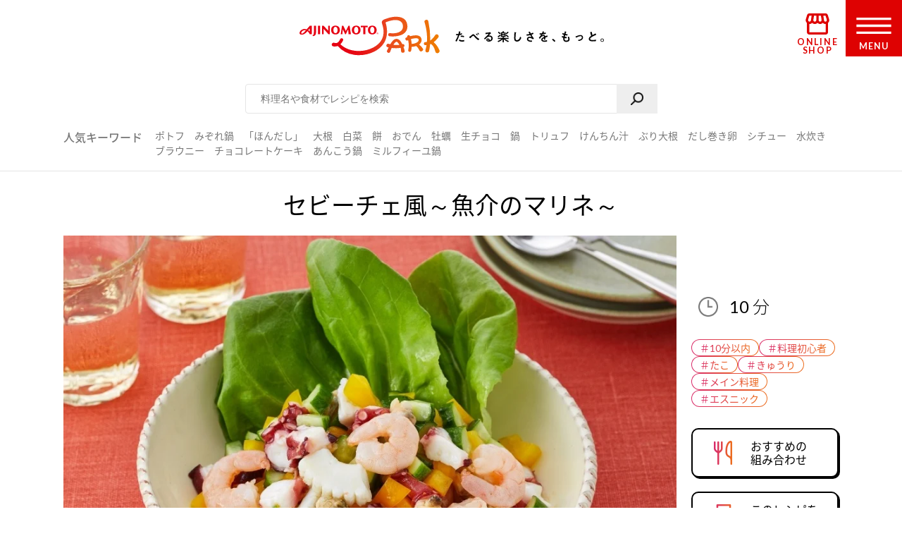

--- FILE ---
content_type: text/html
request_url: https://park.ajinomoto.co.jp/recipe/card/802188/
body_size: 9562
content:
<!DOCTYPE html><html lang="ja"><head><meta charSet="utf-8"/><meta http-equiv="x-ua-compatible" content="ie=edge"/><meta name="viewport" content="width=device-width, initial-scale=1, shrink-to-fit=no"/><meta name="generator" content="Gatsby 5.13.6"/><meta name="description" content="たことシーフードのうま味に「味の素KK干し貝柱スープ」の風味が加わって、魚介のおいしさ広がる☆彩り抜群！さっぱりとした魚介マリネです♪たべたい、つくりたい、がきっと見つかる！人気レシピから、簡単時短レシピ、健康を考えたレシピなど、作る人を”もっと”応援します。" id="description" data-gatsby-head="true"/><meta name="keywords" content="セビーチェ風～魚介のマリネ～,レシピ,料理,味の素,味の素パーク" id="keywords" data-gatsby-head="true"/><meta name="viewport" content="width=device-width, initial-scale=1.0 user-scalable=no" id="viewport" data-gatsby-head="true"/><meta name="format-detection" content="telephone=no" id="format-detection" data-gatsby-head="true"/><meta http-equiv="X-UA-Compatible" content="IE=edge" id="X-UA-Compatible" data-gatsby-head="true"/><meta name="twitter:card" content="summary_large_image" id="twitter:card" data-gatsby-head="true"/><meta name="twitter:site" content="@AJINOMOTOPARK" id="twitter:site" data-gatsby-head="true"/><meta property="og:title" content="セビーチェ風～魚介のマリネ～のレシピ・作り方・献立｜レシピ大百科（レシピ・料理）｜【味の素パーク】 : ゆでだこやきゅうりを使った料理" id="og:title" data-gatsby-head="true"/><meta property="og:type" content="website" id="og:type" data-gatsby-head="true"/><meta property="og:url" content="https://park.ajinomoto.co.jp/recipe/card/802188/" id="og:url" data-gatsby-head="true"/><meta property="og:image" content="https://park.ajinomoto.co.jp/wp-content/uploads/2021/07/802188.jpeg" id="og:image" data-gatsby-head="true"/><meta property="og:site_name" content="AJINOMOTO PARK" id="og:site_name" data-gatsby-head="true"/><meta property="og:description" content="たことシーフードのうま味に「味の素KK干し貝柱スープ」の風味が加わって、魚介のおいしさ広がる☆彩り抜群！さっぱりとした魚介マリネです♪たべたい、つくりたい、がきっと見つかる！人気レシピから、簡単時短レシピ、健康を考えたレシピなど、作る人を”もっと”応援します。" id="og:description" data-gatsby-head="true"/><link data-identity="gatsby-global-css" href="/recipe/card/styles.4881031d7f93addb5b6f.css" rel="stylesheet" type="text/css"/><title id="title" data-gatsby-head="true">セビーチェ風～魚介のマリネ～のレシピ・作り方・献立｜レシピ大百科（レシピ・料理）｜【味の素パーク】 : ゆでだこやきゅうりを使った料理</title><link rel="canonical" href="https://park.ajinomoto.co.jp/recipe/card/802188/" data-gatsby-head="true"/><link rel="preconnect" href="https://fonts.googleapis.com" data-gatsby-head="true"/><link rel="preconnect" href="https://fonts.gstatic.com" data-gatsby-head="true"/><link href="https://fonts.googleapis.com/css2?family=Lato:wght@400;700&amp;display=swap" rel="stylesheet" data-gatsby-head="true"/><link rel="icon" href="/favicon.ico" data-gatsby-head="true"/><link rel="apple-touch-icon-precomposed" href="/apple-touch-icon-precomposed.png" data-gatsby-head="true"/><link rel="dns-prefetch" href="//cdnjs.cloudflare.com" data-gatsby-head="true"/><link rel="dns-prefetch" href="//s.w.org" data-gatsby-head="true"/><link rel="prev" title="もち麦入り本格参鶏湯" href="https://park.ajinomoto.co.jp/recipe/card/802178/" data-gatsby-head="true"/><link rel="next" title="ワカモレ風サラダ" href="https://park.ajinomoto.co.jp/recipe/card/802189/" data-gatsby-head="true"/><script type="text/javascript" src="https://cdns.gigya.com/js/gigya.js?apikey=4_WpyR2bWooXDvUvOIrZM5ew" data-gatsby-head="true"></script><script type="text/javascript" src="/wp-includes/js/jquery/jquery.js?ver=1.12.4-wp" data-gatsby-head="true"></script><script type="text/javascript" src="/wp-includes/js/jquery/jquery-migrate.min.js?ver=1.4.1" data-gatsby-head="true"></script><script data-gatsby-head="true">var $ = jQuery;</script><script type="text/javascript" src="https://park.ajinomoto.co.jp/wp-content/themes/ajinomoto/js/url-search-params.js" data-gatsby-head="true"></script><script type="text/javascript" data-gatsby-head="true">
        (function() {
          var s = document.createElement('script');
          s.type = 'text/javascript';
          s.async = true;
          s.src = "https://bvr.ast.snva.jp/beaver.js?serial=bcd748cd-cde9-48a9-8c19-75c62e85afd1";
          var x = document.getElementsByTagName('script')[0];
          x.parentNode.insertBefore(s, x);
        })();
        var _sna_dam = _sna_dam || [];
      </script><script type="text/javascript" src="//www.ajinomoto.co.jp/shared_file/js/log.js" data-gatsby-head="true"></script><script type="text/javascript" src="//park-ajinomoto-co-jp-f-s.snva.jp/js/naviplus_suggestitem_view.js" data-gatsby-head="true"></script><script type="text/javascript" src="//park-ajinomoto-co-jp-f-s.snva.jp/js/naviplus_suggest.js" data-gatsby-head="true"></script><link href="//park-ajinomoto-co-jp-f-s.snva.jp/css/naviplus_suggest.css" rel="stylesheet" type="text/css" data-gatsby-head="true"/><script data-gatsby-head="true">var _ltv_user_id = ""</script><script data-gatsby-head="true">
        var _obj = {"post_ID":"272973","member_id":null};
        var ajaxurl = "https://park.ajinomoto.co.jp/wp-admin/admin-ajax.php";
      </script><script type="text/javascript" data-gatsby-head="true">
          // for debug
          s = Object();

          // ページ内の全ハッシュタグ
          s.recipeHashTags = '10分以内,料理初心者,たこ,きゅうり,メイン料理,エスニック,瀬戸のほんじお®';
      </script><script type="text/javascript" data-gatsby-head="true">!function(n){if(!window[n]){var o=window[n]=function(){var n=[].slice.call(arguments);return o.x?o.x.apply(0,n):o.q.push(n)};o.q=[],o.i=Date.now(),o.allow=function(){o.o="allow"},o.deny=function(){o.o="deny"}}}("krt")</script><script type="text/javascript" data-gatsby-head="true">
        krt('send', '_view_item', {
          item_id: 802188,
          path: '/recipe/card/802188/',
          hashtags: ['110002','120008','150012','150036','160001','190005','230004'],
          page_type: 'recipe'
          });
      </script><script type="application/ld+json" data-gatsby-head="true">{
	"@context": "http://schema.org",
	"@type": "recipe",
	"name": "セビーチェ風～魚介のマリネ～",
	"image": "https://park.ajinomoto.co.jp/wp-content/uploads/2021/07/802188.jpeg",
	"author": {
		"@type": "Organization",
		"name": "AJINOMOTO PARK"
	},
	"publisher": {
		"@type": "Organization",
		"name": "味の素株式会社"
	},
	"datePublished": "2021-07-06",
	"dateModified": "2023-10-02",
	"description": "たことシーフードのうま味に「味の素KK干し貝柱スープ」の風味が加わって、魚介のおいしさ広がる☆彩り抜群！さっぱりとした魚介マリネです♪たべたい、つくりたい、がきっと見つかる！人気レシピから、簡単時短レシピ、健康を考えたレシピなど、作る人を”もっと”応援します。",
	"recipeYield": "2(servings)",
	"totalTime": "PT10M",
	"recipeIngredient": [
		"冷凍シーフードミックス・いか・えび・あさり入り 150g",
		"ゆでだこ 80g",
		"きゅうり 1/2本",
		"パプリカ（黄） 1/6個",
		"A「AJINOMOTO オリーブオイル」 大さじ2",
		"Aレモン汁 大さじ1",
		"A「味の素KK干し貝柱スープ」 小さじ1",
		"A「瀬戸のほんじお」 ひとつまみ",
		"サラダ菜・好みで 2枚"
	],
	"recipeInstructions": [
		"（１）たこは８ｍｍ幅に切る。きゅうり、パプリカは８ｍｍ角に切る。",
		"（２）鍋に水を入れて火にかけ、沸騰したら、シーフードミックスを加えてゆでる。シーフードミックスに火が通ったら、ザルに上げ、水で冷やし、水気をきる。",
		"（３）ボウルに（１）のたこ・きゅうり・パプリカ、（２）のシーフードミックスを入れ、Ａを加えて混ぜ合わせる。",
		"（４）器に盛り、好みでサラダ菜を添える。"
	],
	"recipeCuisine": "エスニック",
	"nutrition": {
		"@type": "NutritionInformation",
		"calories": "223kcal",
		"carbohydrateContent": "3.8g",
		"cholesterolContent": "60mg",
		"fiberContent": "0.6g",
		"proteinContent": "18.5g",
		"sodiumContent": "484mg"
	}
}</script><script type="application/ld+json" data-gatsby-head="true">{
	"@context": "http://schema.org",
	"@type": "BreadcrumbList",
	"itemListElement": [
		{
			"@type": "ListItem",
			"position": 1,
			"item": {
				"@id": "https://www.ajinomoto.co.jp/",
				"name": "レシピ大百科"
			}
		},
		{
			"@type": "ListItem",
			"position": 2,
			"item": {
				"@id": "https://park.ajinomoto.co.jp/recipe/search?search_word=ゆでだこ",
				"name": "ゆでだこのレシピ検索結果"
			}
		},
		{
			"@type": "ListItem",
			"position": 3,
			"item": {
				"@id": "https://park.ajinomoto.co.jp/recipe/card/802188/",
				"name": "セビーチェ風～魚介のマリネ～"
			}
		}
	]
}</script></head><body><noscript><div id="noscript">当サイトを最適な状態で閲覧していただくにはブラウザの<span>JavaScriptを有効</span>にしてご利用下さい。<br/>JavaScriptを無効のままご覧いただいた場合、正しい情報を取得できない場合がございます。</div></noscript><div id="___gatsby"><div style="outline:none" tabindex="-1" id="gatsby-focus-wrapper"><noscript><iframe src="https://www.googletagmanager.com/ns.html?id=GTM-54GMHWF" height="0" width="0" style="display:none;visibility:hidden"></iframe></noscript><div class="appLayout"><header class="commonHeader"><div class="headerLogo"><a class="headerLogo__link" href="/"><img class="headerLogo__image select-none" src="/wp-content/themes/ajinomoto/resources/images/common/sp/AP_logo_horizontal_grad.svg" id="logoInClosedMenu" alt="AJINOMOTO PARK"/></a></div><div class="headerLoginIconArea"></div><div class="shopIconArea"><div class="wrapperBtnShop"><a href="https://direct.ajinomoto.co.jp/?utm_source=ap&amp;utm_medium=referral&amp;utm_content=header"><img class="wrapperBtnShop__image" src="/wp-content/themes/ajinomoto/resources/images/common/sp/AP_svg_icon_store.svg" alt="オンラインショップ"/><p class="wrapperBtnShop__text">ONLINE SHOP</p></a></div></div><div class="headerMenuBtnWrap"><button aria-expanded="false" type="button" class="headerMenuBtn__toggleBtn" id="menuOpen" tabindex="1"></button><div class="headerMenuBtn__BtnOpenWrap"><svg class="headerMenuBtn__svgHumbergerButton" data-name="" xmlns="http://www.w3.org/2000/svg" viewBox="0 0 60 28"><title>OPEN MENU</title><path class="cls-1" d="M0,0V4H60V0ZM0,16H60V12H0ZM0,28H60V24H0Z"></path></svg><p class="headerMenuBtn__text">MENU</p></div></div></header><div><div class="appSearchBox"><div class="appSearchBox__contents"><form id="customSearch" class="Search" action="/recipe/search" method="GET"><input type="text" class="Search__input" name="search_word" placeholder="料理名や食材でレシピを検索" id="searchBtn"/><button type="submit" value="" class="Search__button" id="searchSubmit" aria-label="検索"></button></form><div class="trendWord"><p class="trendWord__title">人気キーワード</p><div class="trendWord__listWrap"><ul class="trendWord__list"><li class="trendWord__list-item"><a href="https://park.ajinomoto.co.jp/recipe/search/?search_word=ポトフ">ポトフ</a></li><li class="trendWord__list-item"><a href="https://park.ajinomoto.co.jp/recipe/search/?search_word=みぞれ鍋">みぞれ鍋</a></li><li class="trendWord__list-item"><a href="https://park.ajinomoto.co.jp/recipe/corner/products/hondashi/">「ほんだし」</a></li><li class="trendWord__list-item"><a href="https://park.ajinomoto.co.jp/recipe/search/?search_word=大根">大根</a></li><li class="trendWord__list-item"><a href="https://park.ajinomoto.co.jp/recipe/search/?search_word=白菜">白菜</a></li><li class="trendWord__list-item"><a href="https://park.ajinomoto.co.jp/recipe/search/?search_word=餅">餅</a></li><li class="trendWord__list-item"><a href="https://park.ajinomoto.co.jp/recipe/search/?search_word=おでん">おでん</a></li><li class="trendWord__list-item"><a href="https://park.ajinomoto.co.jp/recipe/search/?search_word=牡蠣">牡蠣</a></li><li class="trendWord__list-item"><a href="https://park.ajinomoto.co.jp/recipe/card/701316/">生チョコ</a></li><li class="trendWord__list-item"><a href="https://park.ajinomoto.co.jp/recipe/corner/event/nabe/">鍋</a></li><li class="trendWord__list-item"><a href="https://park.ajinomoto.co.jp/recipe/card/705840/">トリュフ</a></li><li class="trendWord__list-item"><a href="https://park.ajinomoto.co.jp/recipe/search/?search_word=けんちん汁">けんちん汁</a></li><li class="trendWord__list-item"><a href="https://park.ajinomoto.co.jp/recipe/search/?search_word=ぶり大根">ぶり大根</a></li><li class="trendWord__list-item"><a href="https://park.ajinomoto.co.jp/recipe/search/?search_word=だし巻き卵">だし巻き卵</a></li><li class="trendWord__list-item"><a href="https://park.ajinomoto.co.jp/recipe/search/?search_word=シチュー">シチュー</a></li><li class="trendWord__list-item"><a href="https://park.ajinomoto.co.jp/recipe/card/706981/">水炊き</a></li><li class="trendWord__list-item"><a href="https://park.ajinomoto.co.jp/recipe/card/704999/">ブラウニー</a></li><li class="trendWord__list-item"><a href="https://park.ajinomoto.co.jp/recipe/search/?search_word=チョコレートケーキ">チョコレートケーキ</a></li><li class="trendWord__list-item"><a href="https://park.ajinomoto.co.jp/recipe/card/704642/">あんこう鍋</a></li><li class="trendWord__list-item"><a href="https://park.ajinomoto.co.jp/recipe/corner/event/nabe/kasane-nabe/">ミルフィーユ鍋</a></li></ul></div></div></div></div><div class="recipeCardWrap"><div class="recipeMainArea"><div class="recipeTopArea"><h1 class="recipe__title"><span class="recipe__title-main titleText">セビーチェ風～魚介のマリネ～</span></h1><div class="recipeTopArea__contents"><div class="karteArea" id="recipeImageArea"></div><div class="recipeTopArea__imgArea"><div class="recipeImage"><img loading="eager" class="select-none" src="https://park.ajinomoto.co.jp/wp-content/uploads/2021/07/802188.jpeg" alt="セビーチェ風～魚介のマリネ～(ゆでだこ+きゅうりを使ったレシピ)"/></div><div class="onlyPC"><p class="recipeCaption">たことシーフードのうま味に「味の素KK干し貝柱スープ」の風味が加わって、魚介のおいしさ広がる☆彩り抜群！さっぱりとした魚介マリネです♪</p></div></div><div class="recipeTopArea__side"><div class="recipeTopArea__side-inner"><div class="recipeTopArea__requiredTime"><div class="recipeRequiredTime"><div class="recipeRequiredTime__main"><span>10<span class="recipeRequiredTime__unit">分</span></span></div><p class="recipeRequiredTime__sub"></p></div><div class="onlySP"><p class="recipeCaption">たことシーフードのうま味に「味の素KK干し貝柱スープ」の風味が加わって、魚介のおいしさ広がる☆彩り抜群！さっぱりとした魚介マリネです♪</p></div></div><div class="recipeTextArea"></div><div class="recipeCardTopHashTags"><ul class="recipeCardTopHashTags__list"><li class="recipeCardTopHashTags__list-item"><a href="/tag/110002?area=01" class="hashTag"><span class="hashTag__Name">＃<!-- -->10分以内</span><span class="hashTag__bg"></span></a></li><li class="recipeCardTopHashTags__list-item"><a href="/tag/120008?area=01" class="hashTag"><span class="hashTag__Name">＃<!-- -->料理初心者</span><span class="hashTag__bg"></span></a></li><li class="recipeCardTopHashTags__list-item"><a href="/tag/150012?area=01" class="hashTag"><span class="hashTag__Name">＃<!-- -->たこ</span><span class="hashTag__bg"></span></a></li><li class="recipeCardTopHashTags__list-item"><a href="/tag/150036?area=01" class="hashTag"><span class="hashTag__Name">＃<!-- -->きゅうり</span><span class="hashTag__bg"></span></a></li><li class="recipeCardTopHashTags__list-item"><a href="/tag/160001?area=01" class="hashTag"><span class="hashTag__Name">＃<!-- -->メイン料理</span><span class="hashTag__bg"></span></a></li><li class="recipeCardTopHashTags__list-item"><a href="/tag/190005?area=01" class="hashTag"><span class="hashTag__Name">＃<!-- -->エスニック</span><span class="hashTag__bg"></span></a></li></ul></div><div class="recipeTopArea__btn onlyPC"><div id="fork01"><a href="#" class="commonButton commonButton--recipe" target="_self"><span class="commonButton__icon"><img loading="lazy" src="/wp-content/themes/ajinomoto/resources/images/recipe/index_new/ico_fork01_grad.png" class="select-none" alt=""/></span><div class="commonButton__text"><p class="commonButton__text-title">おすすめの<br class="onlyPC"/>組み合わせ</p></div></a><div class="Modal Modal--close"></div></div><a href="print" class="commonButton commonButton--print" target="_blank"><span class="commonButton__icon"><img loading="lazy" src="/wp-content/themes/ajinomoto/resources/images/recipe/index_new/ico_print_grad.png" class="select-none" alt=""/></span><div class="commonButton__text"><p class="commonButton__text-title">このレシピを<br/>印刷する</p></div></a></div></div></div></div></div><div class="recipeMainArea__order recipeCardSpOrderWrap"><div class="recipeMainArea__BtnWrap shareBtn recipeCardSpOrder3"><div class="recipeMainArea__relatedMenus onlySP"><div id="fork01"><a href="#" class="commonButton commonButton--recipe" target="_self"><span class="commonButton__icon"><img loading="lazy" src="/wp-content/themes/ajinomoto/resources/images/recipe/index_new/ico_fork01_grad.png" class="select-none" alt=""/></span><div class="commonButton__text"><p class="commonButton__text-title">おすすめの<br class="onlyPC"/>組み合わせ</p></div></a><div class="Modal Modal--close"></div></div></div><section class="wrapperActions shareBtnSpOrderWrap onlySP"></section><div class="recipeMainArea__clipBtn"><a class="commonButton btnClip clip_btn commonButton--clipBtn clip" target="_self" dataClipType="recipe_clip_001" postId="272973"><span class="commonButton__clip"><img loading="lazy" src="/wp-content/themes/ajinomoto/resources/images/common/sp/AP_svg_icon_keep_grad.svg" class="commonButton__heart-icon select-none" alt=""/><span class="commonButton__heart-count">-</span></span><div class="commonButton__clip-text"><p class="commonButton__clip-text-title">レシピをサイトに保存する</p></div></a></div><div class="recipeLineShareBtnWrap"><a class="commonButton btnClip btnLineBookmark commonButton--clipLine" target="_self"><span class="commonButton__icon"><img loading="lazy" src="/wp-content/themes/ajinomoto/resources/images/common/sp/btn_share_line.png" class="select-none" alt=""/></span><div class="commonButton__text"><p class="commonButton__text-title">レシピをLINEに保存する</p></div></a><div class="Modal Modal--close"></div><a class="commonTextLink commonTextLink--small" target=""><span>LINEに保存とは</span></a><div class="Modal Modal--close"></div></div><div class="wrap820 recipeCardSpOrder2"></div></div><div class="recipeMainArea__ingredients"><h2 class="bigTitle_uline"><div class="bigTitle__inner">材料<span class="bigTitle_quantity">（2人分）</span></div></h2><div class="recipeIngredients"><ul class="recipeIngredients__list"><li class="recipeIngredients__list-item"><span class="recipeIngredients__name"><a href="/recipe/search/?search_word=冷凍シーフードミ  ックス">冷凍シーフードミックス・いか・えび・あさり入り</a></span><span class="recipeIngredients__quantity">150g</span></li><li class="recipeIngredients__list-item"><span class="recipeIngredients__name"><a href="/recipe/search/?search_word=ゆでだこ">ゆでだこ</a></span><span class="recipeIngredients__quantity">80g</span></li><li class="recipeIngredients__list-item"><span class="recipeIngredients__name"><a href="/recipe/search/?search_word=きゅうり">きゅうり</a></span><span class="recipeIngredients__quantity">1/2本</span></li><li class="recipeIngredients__list-item"><span class="recipeIngredients__name"><a href="/recipe/search/?search_word=パプリカ（黄）">パプリカ（黄）</a></span><span class="recipeIngredients__quantity">1/6個</span></li><li class="recipeIngredients__list-item"><span class="recipeIngredients__name recipeIngredients__name--iconA"><span>「AJINOMOTO オリーブオイル」</span></span><span class="recipeIngredients__quantity">大さじ2</span></li><li class="recipeIngredients__list-item"><span class="recipeIngredients__name recipeIngredients__name--iconA"><a href="/recipe/search/?search_word=レモン汁">レモン汁</a></span><span class="recipeIngredients__quantity">大さじ1</span></li><li class="recipeIngredients__list-item"><span class="recipeIngredients__name recipeIngredients__name--iconA"><a href="/recipe/search/?search_word=「味の素KK干し貝柱スープ」">「味の素KK干し貝柱スープ」</a></span><span class="recipeIngredients__quantity">小さじ1</span></li><li class="recipeIngredients__list-item"><span class="recipeIngredients__name recipeIngredients__name--iconA"><a href="/recipe/search/?search_word=「瀬戸のほんじお」">「瀬戸のほんじお」</a></span><span class="recipeIngredients__quantity">ひとつまみ</span></li><li class="recipeIngredients__list-item"><span class="recipeIngredients__name"><a href="/recipe/search/?search_word=サラダ菜">サラダ菜・好みで</a></span><span class="recipeIngredients__quantity">2枚</span></li></ul><p class="recipeProvider">レシピ提供：味の素KK</p></div></div><div class="productUsedInRecipe"><div class="productUsedInRecipe__title"><a href="#point01">このレシピで使われている商品はこちら</a></div><div class="productUsedInRecipe__image"><ul class="productUsedInRecipe__list"><li class="productUsedInRecipe__list-item"><a href="#point01"><img loading="lazy" class="select-none" src="https://park.ajinomoto.co.jp/wp-content/uploads/pkg_image/5000671.jpg" alt="「味の素KK干し貝柱スープ」"/></a></li><li class="productUsedInRecipe__list-item"><a href="#point01"><img loading="lazy" class="select-none" src="https://park.ajinomoto.co.jp/wp-content/uploads/pkg_image/5000017.jpg" alt="「瀬戸のほんじお」"/></a></li></ul></div></div></div><div class="recipeMainArea__process"><h2 class="bigTitle_uline"><div class="bigTitle__inner">つくり方</div></h2><div class="recipeProcesses"><ol><li class="recipeProcess"><div class="recipeProcess__content"><h3 class="recipeProcess__heading"><span class="recipeProcess__order">1</span><span class="recipeProcess__bg"></span></h3><span>たこは８ｍｍ幅に切る。きゅうり、パプリカは８ｍｍ角に切る。</span></div></li><li class="recipeProcess"><div class="recipeProcess__content"><h3 class="recipeProcess__heading"><span class="recipeProcess__order">2</span><span class="recipeProcess__bg"></span></h3><span>鍋に水を入れて火にかけ、沸騰したら、シーフードミックスを加えてゆでる。シーフードミックスに火が通ったら、ザルに上げ、水で冷やし、水気をきる。</span></div></li><li class="recipeProcess"><div class="recipeProcess__content"><h3 class="recipeProcess__heading"><span class="recipeProcess__order">3</span><span class="recipeProcess__bg"></span></h3><span>ボウルに（１）のたこ・きゅうり・パプリカ、（２）のシーフードミックスを入れ、Ａを加えて混ぜ合わせる。</span></div></li><li class="recipeProcess"><div class="recipeProcess__content"><h3 class="recipeProcess__heading"><span class="recipeProcess__order">4</span><span class="recipeProcess__bg"></span></h3><span>器に盛り、好みでサラダ菜を添える。</span></div></li></ol></div><div class="recipeProcessesImagesModal"><div class="Modal Modal--close"></div></div></div><div class="wrap820 recipeCardSpOrder4"></div><div class="recipeMainArea__nutrition"><div class="recipeNutrition"><h3 class="recipeNutrition__title">栄養情報（<!-- -->1人分<!-- -->）</h3><div class="recipeNutrition__info"><ul class="recipeNutrition__info-list"><li class="recipeNutrition__info-list-item"><div><span class="recipeNutrition__name">・エネルギー</span><span>223<!-- --> kcal</span></div></li><li class="recipeNutrition__info-list-item"><div><span class="recipeNutrition__name">・塩分</span><span>1.8<!-- --> g</span></div></li><li class="recipeNutrition__info-list-item"><div><span class="recipeNutrition__name">・たんぱく質</span><span>18.5<!-- --> g</span></div></li><li class="recipeNutrition__info-list-item"><div><span class="recipeNutrition__name">・野菜摂取量※</span><span>45<!-- --> g</span></div></li></ul><div class="recipeNutrition__info-tip">※野菜摂取量はきのこ類・いも類を除く</div></div></div></div><div class="recipeMainArea__bottomOrder"><div class="recipeCardKeyWordHashTags"><h3 class="recipeCardKeyWordHashTags__title">キーワードで探す</h3><ul class="recipeCardKeyWordHashTags__list"><li class="recipeCardKeyWordHashTags__list-item"><a href="/tag/110002?area=02" class="hashTag"><span class="hashTag__Name">＃<!-- -->10分以内</span><span class="hashTag__bg"></span></a></li><li class="recipeCardKeyWordHashTags__list-item"><a href="/tag/120008?area=02" class="hashTag"><span class="hashTag__Name">＃<!-- -->料理初心者</span><span class="hashTag__bg"></span></a></li><li class="recipeCardKeyWordHashTags__list-item"><a href="/tag/150012?area=02" class="hashTag"><span class="hashTag__Name">＃<!-- -->たこ</span><span class="hashTag__bg"></span></a></li><li class="recipeCardKeyWordHashTags__list-item"><a href="/tag/150036?area=02" class="hashTag"><span class="hashTag__Name">＃<!-- -->きゅうり</span><span class="hashTag__bg"></span></a></li><li class="recipeCardKeyWordHashTags__list-item"><a href="/tag/160001?area=02" class="hashTag"><span class="hashTag__Name">＃<!-- -->メイン料理</span><span class="hashTag__bg"></span></a></li><li class="recipeCardKeyWordHashTags__list-item"><a href="/tag/190005?area=02" class="hashTag"><span class="hashTag__Name">＃<!-- -->エスニック</span><span class="hashTag__bg"></span></a></li><li class="recipeCardKeyWordHashTags__list-item"><a href="/tag/230004?area=02" class="hashTag"><span class="hashTag__Name">＃<!-- -->瀬戸のほんじお®</span><span class="hashTag__bg"></span></a></li></ul></div><div class="recipeMainArea__bottomShareBtnWrap"><div class="recipeMainArea__clipBtn"><a class="commonButton btnClip clip_btn commonButton--clipBtn clip" target="_self" dataClipType="recipe_clip_002" postId="272973"><span class="commonButton__clip"><img loading="lazy" src="/wp-content/themes/ajinomoto/resources/images/common/sp/AP_svg_icon_keep_grad.svg" class="commonButton__heart-icon select-none" alt=""/><span class="commonButton__heart-count">-</span></span><div class="commonButton__clip-text"><p class="commonButton__clip-text-title">レシピをサイトに保存する</p></div></a></div><div class="recipeLineShareBtnWrap"><a class="commonButton btnClip btnLineBookmark commonButton--clipLine" target="_self"><span class="commonButton__icon"><img loading="lazy" src="/wp-content/themes/ajinomoto/resources/images/common/sp/btn_share_line.png" class="select-none" alt=""/></span><div class="commonButton__text"><p class="commonButton__text-title">レシピをLINEに保存する</p></div></a><div class="Modal Modal--close"></div><a class="commonTextLink commonTextLink--small" target=""><span>LINEに保存とは</span></a><div class="Modal Modal--close"></div></div><div class="wrap820 recipeCardSpOrder2"></div></div></div><div class="recipeMainArea__publicSNSAccount"><a href="https://twitter.com/ajinomotopark" class="commonButton commonButton--x" target="_blank"><span class="commonButton__icon"><img loading="lazy" class="select-none" alt="" src="/wp-content/themes/ajinomoto/resources/images/common/sp/btn_share_twitter.png"/></span><div class="commonButton__text"><p class="commonButton__text-title">最新情報をいち早くお知らせ！</p><span class="commonButton__text-subTitle">Xをフォローする</span></div></a><a href="https://lin.ee/8hiLQ47" class="commonButton commonButton--line" target="_blank"><span class="commonButton__icon"><img loading="lazy" class="select-none" alt="" src="/wp-content/themes/ajinomoto/resources/images/common/sp/btn_share_line.png"/></span><div class="commonButton__text"><p class="commonButton__text-title">LINEからレシピ・献立検索ができる！</p><span class="commonButton__text-subTitle">LINEでお友だちになる</span></div></a></div></div><div class="relatedRecipeArea"><h2 class="bigTitle_uline"><div class="bigTitle__inner">このレシピに合う組み合わせ（献立）</div></h2><div class="slick-slider slick-initialized" dir="ltr"><div class="slick-list" style="padding:0px 0"><div class="slick-track" style="width:33.333333333333336%;left:33.33333333333333%"><div data-index="0" class="slick-slide slick-active slick-center slick-current" tabindex="-1" aria-hidden="false" style="outline:none;width:100%"><div><li class="autoMenu"><a href="https://park.ajinomoto.co.jp/menu/card/?main=802188&amp;sub1=700076&amp;sub2=804422" class="autoMenu__Wrap"><div class="autoMenu__imgsWrap"><div class="autoMenu__imgWrap"><img loading="lazy" src="https://park.ajinomoto.co.jp/wp-content/uploads/2018/03/700076.jpeg" alt="春菊と油揚げのエスニックサラダ" class="autoMenu__img select-none"/><span class="autoMenu__imgSpan">副菜</span></div><div class="autoMenu__imgWrap"><img loading="lazy" src="https://park.ajinomoto.co.jp/wp-content/uploads/2025/03/804422.jpeg" alt="にんじんとたまごのスパイシーカレースープ" class="autoMenu__img select-none"/><span class="autoMenu__imgSpan">汁物</span></div></div><p class="autoMenu__recipe">春菊と油揚げのエスニックサラダ</p><p class="autoMenu__recipe">にんじんとたまごのスパイシーカレースープ</p></a></li></div></div></div></div></div><div class="recipeRecommendAutoMenusLink"><a class="commonTextLink" href="/menu/kenko/nutrition/kondate-kihon/#Automenu" target=""><span>味の素KKの組合せ（献立）の作り方</span></a></div><div class="relatedRecipeArea__link"><h2 class="bigTitle_uline"><div class="bigTitle__inner">関連するレシピ</div></h2><div class="relatedRecipeLinks"><a class="commonTextLink" href="/recipe/search/?search_word=冷凍シーフードミックス+ゆでだこ" target=""><span>「冷凍シーフードミックス×ゆでだこ」のレシピ</span></a><a class="commonTextLink" href="/recipe/search/?search_word=冷凍シーフードミックス+きゅうり" target=""><span>「冷凍シーフードミックス×きゅうり」のレシピ</span></a><a class="commonTextLink" href="/recipe/search/?search_word=ゆでだこ+きゅうり" target=""><span>「ゆでだこ×きゅうり」のレシピ</span></a></div></div></div><div class="recipeAditionalArea"><section class="embeddedKarteSpecifiedTagMagazine"></section><div class="recipeAditionalArea__corner"><h2 class="bigTitle_uline"><div class="bigTitle__inner">こちらもおすすめ</div></h2><div class="recommendedCorners "><div class="slick-slider slick-initialized" dir="ltr"><div class="slick-list" style="padding:0px 50px"><div class="slick-track" style="width:0px;left:calc(0px + (100% - nullpx) / 2 )"><div data-index="-3" tabindex="-1" class="slick-slide slick-center slick-cloned" aria-hidden="true"><div><div class="recommendedCorner"><a href="https://www.ajinomoto.co.jp/company/jp/rd/miraikondate/?utm_source=ajipark&amp;utm_medium=ajipark&amp;utm_campaign=ajipark_recipe" class="recommendedCorner__link"><img loading="lazy" src="https://park.ajinomoto.co.jp/wp-content/uploads/2025/05/ViewAttachmentImage.action.jpg" class="recommendedCorner__image select-none" alt="未来献立 今日の献立、どうしよう？"/></a></div></div></div><div data-index="-2" tabindex="-1" class="slick-slide slick-cloned" aria-hidden="true"><div><div class="recommendedCorner"><a href="https://park.ajinomoto.co.jp/special/lovevege/matome/" class="recommendedCorner__link"><img loading="lazy" src="https://park.ajinomoto.co.jp/wp-content/uploads/2023/04/osusume_lovevege.png" class="recommendedCorner__image select-none" alt="ラブベジ 調理で野菜をおいしく、しっかり食べよう！"/></a></div></div></div><div data-index="-1" tabindex="-1" class="slick-slide slick-active slick-cloned" aria-hidden="false"><div><div class="recommendedCorner"><a href="https://park.ajinomoto.co.jp/special/kachimeshi/" class="recommendedCorner__link"><img loading="lazy" src="https://park.ajinomoto.co.jp/wp-content/uploads/2022/04/MicrosoftTeams-image-42.png" class="recommendedCorner__image select-none" alt="勝ち飯 がんばる人のチカラになるごはん。ひとりひとりの目的に応じた献立をご提案！"/></a></div></div></div><div style="outline:none" data-index="0" class="slick-slide slick-active slick-center slick-current" tabindex="-1" aria-hidden="false"><div><div class="recommendedCorner"><a href="https://www.ajinomoto.co.jp/company/jp/rd/miraikondate/?utm_source=ajipark&amp;utm_medium=ajipark&amp;utm_campaign=ajipark_recipe" class="recommendedCorner__link"><img loading="lazy" src="https://park.ajinomoto.co.jp/wp-content/uploads/2025/05/ViewAttachmentImage.action.jpg" class="recommendedCorner__image select-none" alt="未来献立 今日の献立、どうしよう？"/></a></div></div></div><div style="outline:none" data-index="1" class="slick-slide slick-active" tabindex="-1" aria-hidden="false"><div><div class="recommendedCorner"><a href="https://park.ajinomoto.co.jp/special/lovevege/matome/" class="recommendedCorner__link"><img loading="lazy" src="https://park.ajinomoto.co.jp/wp-content/uploads/2023/04/osusume_lovevege.png" class="recommendedCorner__image select-none" alt="ラブベジ 調理で野菜をおいしく、しっかり食べよう！"/></a></div></div></div><div style="outline:none" data-index="2" class="slick-slide" tabindex="-1" aria-hidden="true"><div><div class="recommendedCorner"><a href="https://park.ajinomoto.co.jp/special/kachimeshi/" class="recommendedCorner__link"><img loading="lazy" src="https://park.ajinomoto.co.jp/wp-content/uploads/2022/04/MicrosoftTeams-image-42.png" class="recommendedCorner__image select-none" alt="勝ち飯 がんばる人のチカラになるごはん。ひとりひとりの目的に応じた献立をご提案！"/></a></div></div></div><div data-index="3" tabindex="-1" class="slick-slide slick-center slick-cloned" aria-hidden="true"><div><div class="recommendedCorner"><a href="https://www.ajinomoto.co.jp/company/jp/rd/miraikondate/?utm_source=ajipark&amp;utm_medium=ajipark&amp;utm_campaign=ajipark_recipe" class="recommendedCorner__link"><img loading="lazy" src="https://park.ajinomoto.co.jp/wp-content/uploads/2025/05/ViewAttachmentImage.action.jpg" class="recommendedCorner__image select-none" alt="未来献立 今日の献立、どうしよう？"/></a></div></div></div><div data-index="4" tabindex="-1" class="slick-slide slick-cloned" aria-hidden="true"><div><div class="recommendedCorner"><a href="https://park.ajinomoto.co.jp/special/lovevege/matome/" class="recommendedCorner__link"><img loading="lazy" src="https://park.ajinomoto.co.jp/wp-content/uploads/2023/04/osusume_lovevege.png" class="recommendedCorner__image select-none" alt="ラブベジ 調理で野菜をおいしく、しっかり食べよう！"/></a></div></div></div><div data-index="5" tabindex="-1" class="slick-slide slick-cloned" aria-hidden="true"><div><div class="recommendedCorner"><a href="https://park.ajinomoto.co.jp/special/kachimeshi/" class="recommendedCorner__link"><img loading="lazy" src="https://park.ajinomoto.co.jp/wp-content/uploads/2022/04/MicrosoftTeams-image-42.png" class="recommendedCorner__image select-none" alt="勝ち飯 がんばる人のチカラになるごはん。ひとりひとりの目的に応じた献立をご提案！"/></a></div></div></div></div></div></div></div><a href="/special/" class="commonButton " target="_self"><div class="commonButton__text"><p class="commonButton__text-title">スペシャルコンテンツをもっと見る</p></div></a></div><div class="recipeAditionalArea__corner"><h2 class="bigTitle_uline"><div class="bigTitle__inner">カテゴリからさがす</div></h2><div class="RecipeCategorySearch"><div class="RecipeCategorySearch__box"><h3 class="RecipeCategorySearch__inTitle">定番食材で探す</h3><ul class="RecipeCategorySearch__lists"><li class="RecipeCategorySearch__list-item modalBtn "><a><span class="ico"><img loading="lazy" class="select-none" src="/wp-content/themes/ajinomoto/resources/images/recipe/index/icon_category_01.svg" alt=""/></span><span class="txt">肉</span></a><div class="Modal Modal--close"></div></li><li class="RecipeCategorySearch__list-item modalBtn "><a><span class="ico"><img loading="lazy" class="select-none" src="/wp-content/themes/ajinomoto/resources/images/recipe/index/icon_category_02.svg" alt=""/></span><span class="txt">魚介</span></a><div class="Modal Modal--close"></div></li><li class="RecipeCategorySearch__list-item modalBtn spBgNon"><a><span class="ico"><img loading="lazy" class="select-none" src="/wp-content/themes/ajinomoto/resources/images/recipe/index/icon_category_03.svg" alt=""/></span><span class="txt">野菜</span></a><div class="Modal Modal--close"></div></li><li class="RecipeCategorySearch__list-item modalBtn "><a><span class="ico"><img loading="lazy" class="select-none" src="/wp-content/themes/ajinomoto/resources/images/recipe/index/icon_category_04.svg" alt=""/></span><span class="txt">その他</span></a><div class="Modal Modal--close"></div></li></ul></div><div class="RecipeCategorySearch__box"><h3 class="RecipeCategorySearch__inTitle">ジャンルで探す</h3><ul class="RecipeCategorySearch__lists"><li class="RecipeCategorySearch__list-item"><a href="/recipe/search/?s3%5B%5D=1"><span class="ico"><img loading="lazy" class="select-none" src="/wp-content/themes/ajinomoto/resources/images/recipe/index/icon_category_05.svg" alt=""/></span><span class="txt">和風</span></a></li><li class="RecipeCategorySearch__list-item"><a href="/recipe/search/?s3%5B%5D=2"><span class="ico"><img loading="lazy" class="select-none" src="/wp-content/themes/ajinomoto/resources/images/recipe/index/icon_category_06.svg" alt=""/></span><span class="txt">洋風</span></a></li><li class="RecipeCategorySearch__list-item"><a href="/recipe/search/?s3%5B%5D=3"><span class="ico"><img loading="lazy" class="select-none" src="/wp-content/themes/ajinomoto/resources/images/recipe/index/icon_category_07.svg" alt=""/></span><span class="txt">中華風</span></a></li><li class="RecipeCategorySearch__list-item"><a href="/recipe/search/?s3%5B%5D=4"><span class="ico"><img loading="lazy" class="select-none" src="/wp-content/themes/ajinomoto/resources/images/recipe/index/icon_category_08.svg" alt=""/></span><span class="txt">韓国風</span></a></li><li class="RecipeCategorySearch__list-item"><a href="/recipe/search/?s3%5B%5D=5"><span class="ico"><img loading="lazy" class="select-none" src="/wp-content/themes/ajinomoto/resources/images/recipe/index/icon_category_09.svg" alt=""/></span><span class="txt wide">エスニック</span></a></li></ul></div><div class="RecipeCategorySearch__inner"><h3 class="RecipeCategorySearch__inTitle">料理区分で探す</h3><ul class="RecipeCategorySearch__lists"><li class="RecipeCategorySearch__list-item "><a href="/recipe/search/?s1%5B%5D=1"><span class="ico"><img loading="lazy" class="select-none" src="/wp-content/themes/ajinomoto/resources/images/recipe/index/icon_category_10.svg" alt=""/></span><span class="txt">主菜</span></a></li><li class="RecipeCategorySearch__list-item "><a href="/recipe/search/?s1%5B%5D=2"><span class="ico"><img loading="lazy" class="select-none" src="/wp-content/themes/ajinomoto/resources/images/recipe/index/icon_category_11.svg" alt=""/></span><span class="txt">副菜</span></a></li><li class="RecipeCategorySearch__list-item "><a href="/recipe/search/?s1%5B%5D=4"><span class="ico"><img loading="lazy" class="select-none" src="/wp-content/themes/ajinomoto/resources/images/recipe/index/icon_category_13.svg" alt=""/></span><span class="txt">主食</span></a></li><li class="RecipeCategorySearch__list-item "><a href="/recipe/search/?s1%5B%5D=3"><span class="ico"><img loading="lazy" class="select-none" src="/wp-content/themes/ajinomoto/resources/images/recipe/index/icon_category_12.svg" alt=""/></span><span class="txt">汁物</span></a></li><li class="RecipeCategorySearch__list-item wide"><a href="/recipe/search/?s1%5B%5D=5"><span class="ico"><img loading="lazy" class="select-none" src="/wp-content/themes/ajinomoto/resources/images/recipe/index/icon_category_14.svg" alt=""/></span><span class="txt wide">デザート</span></a></li></ul></div></div></div><div class="recipeAditionalArea__product" id="point01"><h2 class="bigTitle_uline"><div class="bigTitle__inner">このレシピで使われている商品</div></h2><div class="productItems"><div class="productItem"><h3 class="productItem__title">「味の素KK干し貝柱スープ」</h3><div class="productItem__main"><div class="productItem__image"><img loading="lazy" src="https://park.ajinomoto.co.jp/wp-content/uploads/pkg_image/5000671.jpg" class="select-none" alt=""/></div><ul class="productItem__links"><li class="productItem__link"><a class="commonTextLink" href="https://park.ajinomoto.co.jp/recipe/search/?search_word=%E3%80%8C%E5%91%B3%E3%81%AE%E7%B4%A0KK%E5%B9%B2%E3%81%97%E8%B2%9D%E6%9F%B1%E3%82%B9%E3%83%BC%E3%83%97%E3%80%8D" target=""><span>レシピを見る</span></a></li><li class="productItem__link"><a class="commonTextLink" href="https://www.ajinomoto.co.jp/products/detail/?ProductName=hotate" target="_blank"><span>成分・アレルギー情報を見る</span></a></li><li class="productItem__link"><a class="commonTextLink" href="https://www.ajinomoto.co.jp/chukadashi/" target="_blank"><span>商品紹介を見る</span></a></li></ul></div></div><div class="productItem"><h3 class="productItem__title">「瀬戸のほんじお」</h3><div class="productItem__main"><div class="productItem__image"><img loading="lazy" src="https://park.ajinomoto.co.jp/wp-content/uploads/pkg_image/5000017.jpg" class="select-none" alt=""/></div><ul class="productItem__links"><li class="productItem__link"><a class="commonTextLink" href="https://park.ajinomoto.co.jp/recipe/corner/setonohonjio" target=""><span>レシピを見る</span></a></li><li class="productItem__link"><a class="commonTextLink" href="https://www.ajinomoto.co.jp/products/detail/?ProductName=seto" target="_blank"><span>成分・アレルギー情報を見る</span></a></li><li class="productItem__link"><a class="commonTextLink" href="https://www.ajinomoto.co.jp/honjio/" target="_blank"><span>商品紹介を見る</span></a></li></ul></div></div></div></div></div><div class="recipeBreadcrumb"><ul class="recipeBreadcrumb__list"><li class="recipeBreadcrumb__list-item"><a href="/">「AJINOMOTO PARK」 トップ</a></li><li class="recipeBreadcrumb__list-item"><a href="/recipe/">レシピ大百科</a></li><li class="recipeBreadcrumb__list-item">セビーチェ風～魚介のマリネ～</li></ul></div></div></div><footer id="footer"><section class="ftrTagArea"><div class="ftrLogo"><span><img loading="lazy" id="ftr-logo-icon" class="select-none" src="/wp-content/themes/ajinomoto/resources/images/common/pc/ftr_logo.png" alt="AJINOMOTO"/></span></div><div class="pageTop on stop"><span><a><svg class="icon_arrow" xmlns="http://www.w3.org/2000/svg" viewBox="0 0 29.25 52.66" id="topArrowIcon"><title>AP_svg</title><polygon class="cls-1" points="29.25 26.33 25.2 22 25.15 22.05 4.05 0 0 4.32 21.06 26.33 0 48.33 4.05 52.66 25.15 30.61 25.2 30.65 29.25 26.33"></polygon></svg></a></span></div></section><div class="ftrContetns"><section class="fNav"><ul class="fNav01"><li><a class="commonTextLink" href="/ap_terms_of_service" target=""><span>利用規約</span></a></li><li><a class="commonTextLink" href="/ap_membership_agreement" target=""><span>会員規約</span></a></li><li><a class="commonTextLink" href="/faq/" target=""><span>よくあるお問い合わせ</span></a></li></ul><ul class="fNav02"><li><a class="commonTextLink" href="https://www.ajinomoto.co.jp/" target=""><span>味の素KK商品情報サイト</span></a></li><li><a class="commonTextLink" href="https://www.ajinomoto.com/jp/" target=""><span>味の素KK企業情報サイト</span></a></li><li><a class="commonTextLink" href="https://ajinomoto-direct.shop/?adid=ba01010396ajioo" target=""><span>オンラインショップ</span></a></li><li><a class="commonTextLink" href="https://www.ajinomoto.co.jp/privacy/" target=""><span>プライバシーポリシー</span></a></li><li><a class="commonTextLink" href="https://www.ajinomoto.co.jp/terms/socialmedia.html" target=""><span>ソーシャルメディアガイドライン</span></a></li><li><a class="commonTextLink" href="https://www.ajinomoto.co.jp/terms/trademark.html" target=""><span>商標について</span></a></li></ul></section></div><p id="copyright">Copyright (c) 1996-<!-- -->2026<!-- --> AJINOMOTO CO.,INC All rights reserved.</p></footer><nav class="bottomNav"><ul class="bottomNav__list"><li class="bottomNav__item bottomNav__item--popular"><a class="bottomNav__link" href="/recipe/#recipe_ranking_current"><span class="bottomNav__label">人気レシピ</span></a></li><li class="bottomNav__item bottomNav__item--recipe "><a class="bottomNav__link" href="/recipe/corner/"><span class="bottomNav__label">レシピ特集</span></a></li><li class="bottomNav__item bottomNav__item--menu"><a class="bottomNav__link" href="/menu/"><span class="bottomNav__label">今週の献立</span></a></li><li class="bottomNav__item bottomNav__item--magazine "><a class="bottomNav__link" href="/magazine/"><span class="bottomNav__label">読みもの</span></a></li><li class="bottomNav__item bottomNav__item--history"><a class="bottomNav__link" href="/clip/" id="customFlothingSP"><span class="bottomNav__label">保存/履歴</span></a></li></ul></nav></div></div><div id="gatsby-announcer" style="position:absolute;top:0;width:1px;height:1px;padding:0;overflow:hidden;clip:rect(0, 0, 0, 0);white-space:nowrap;border:0" aria-live="assertive" aria-atomic="true"></div></div><script id="gatsby-script-loader">/*<![CDATA[*/window.pagePath="/802188/";/*]]>*/</script><!-- slice-start id="_gatsby-scripts-1" -->
          <script
            id="gatsby-chunk-mapping"
          >
            window.___chunkMapping="{\"app\":[\"/app-723f1d10ba59c3f84fca.js\"],\"component---src-pages-oidc-tsx\":[\"/component---src-pages-oidc-tsx-a36e3451c5657552e851.js\"],\"component---src-templates-recipe-page-tsx\":[\"/component---src-templates-recipe-page-tsx-2c2630cacffba7439643.js\"],\"component---src-templates-recipe-print-page-tsx\":[\"/component---src-templates-recipe-print-page-tsx-41e0c7c9e8d4992016de.js\"]}";
          </script>
        <script>window.___webpackCompilationHash="c9f94f96f8e60ee1181f";</script><script src="/recipe/card/webpack-runtime-6874c1df79b7bb58d588.js" async></script><script src="/recipe/card/framework-b230d42cd633f5a8946d.js" async></script><script src="/recipe/card/app-723f1d10ba59c3f84fca.js" async></script><!-- slice-end id="_gatsby-scripts-1" --></body></html>

--- FILE ---
content_type: application/javascript
request_url: https://ssc.ajinomoto.co.jp/get_cookie_id?cookie_domain=ajinomoto.co.jp&r=1768518476811&callback=TreasureSscJSONPCallback1
body_size: -7
content:
TreasureSscJSONPCallback1({"td_ssc_id":"01KF1YMS43H7ER6CDZSQ6YGSWJ"})

--- FILE ---
content_type: application/javascript
request_url: https://tokyo.in.treasuredata.com/js/v3/global_id?callback=TreasureSscJSONPCallback2
body_size: 53
content:
typeof TreasureSscJSONPCallback2 === 'function' && TreasureSscJSONPCallback2({"global_id":"4bfcc5b7-a5ba-4bd1-957b-816fb0315773"});

--- FILE ---
content_type: application/javascript
request_url: https://ssc.ajinomoto.co.jp/get_cookie_id?cookie_domain=ajinomoto.co.jp&r=1768518476809&callback=TreasureSscJSONPCallback0
body_size: -9
content:
TreasureSscJSONPCallback0({"td_ssc_id":"01KF1YMS44V1PJCJ9JP3R6754G"})